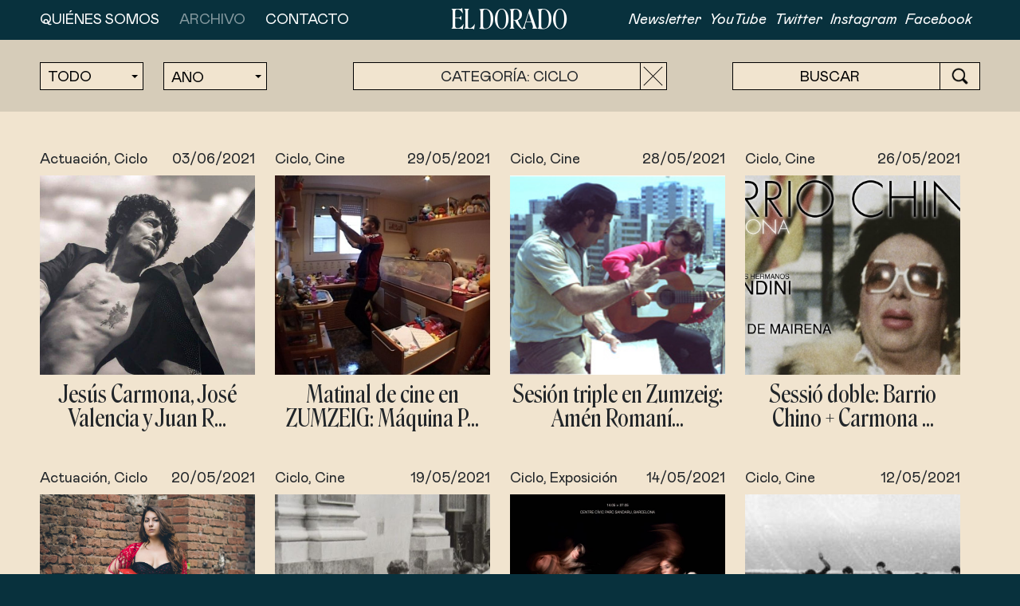

--- FILE ---
content_type: text/html; charset=UTF-8
request_url: https://www.eldorado-sfb.com/category/ciclo/page/2/
body_size: 9713
content:
<!DOCTYPE html PUBLIC "-//W3C//DTD XHTML 1.0 Transitional//EN" "http://www.w3.org/TR/xhtml1/DTD/xhtml1-transitional.dtd">
<html xmlns="http://www.w3.org/1999/xhtml">
<head>
	<title>Ciclo archivos &ndash; Página 2 de 7 &ndash; El Dorado</title>




    <meta http-equiv="Content-Type" content="text/html; charset=utf-8" />
    <meta name="viewport" content="width=device-width, initial-scale=1, shrink-to-fit=no">
	<meta name="generator" content="WordPress 5.3.20" />
	
	<link rel="stylesheet" href="https://www.eldorado-sfb.com/wp-content/themes/eldorado/js/bootstrap.min.css" integrity="sha384-ggOyR0iXCbMQv3Xipma34MD+dH/1fQ784/j6cY/iJTQUOhcWr7x9JvoRxT2MZw1T" crossorigin="anonymous">

	<link rel="stylesheet" href="https://www.eldorado-sfb.com/wp-content/themes/eldorado/style.css?Thursday 22nd of January 2026 06:03:06 PM" type="text/css" media="screen" />		
	<link rel="stylesheet" href="https://www.eldorado-sfb.com/wp-content/themes/eldorado/responsive.css?Thursday 22nd of January 2026 06:03:06 PM">
	
    <link rel="shortcut icon" href="https://www.eldorado-sfb.com/wp-content/themes/eldorado/images/favicon.ico" type="image/x-icon" />
    <link rel="alternate" type="application/rss+xml" title="RSS 2.0" href="https://www.eldorado-sfb.com/feed/" />
	<link rel="alternate" type="text/xml" title="RSS .92" href="https://www.eldorado-sfb.com/feed/rss/" />
	<link rel="alternate" type="application/atom+xml" title="Atom 0.3" href="https://www.eldorado-sfb.com/feed/atom/" />
	<link rel="pingback" href="https://www.eldorado-sfb.com/xmlrpc.php" />

		
<!-- This site is optimized with the Yoast SEO plugin v12.5 - https://yoast.com/wordpress/plugins/seo/ -->
<meta name="description" content="%"/>
<meta name="robots" content="max-snippet:-1, max-image-preview:large, max-video-preview:-1"/>
<link rel="canonical" href="https://www.eldorado-sfb.com/category/ciclo/page/2/" />
<link rel="prev" href="https://www.eldorado-sfb.com/category/ciclo/" />
<link rel="next" href="https://www.eldorado-sfb.com/category/ciclo/page/3/" />
<meta property="og:locale" content="es_ES" />
<meta property="og:type" content="object" />
<meta property="og:title" content="Ciclo archivos &ndash; Página 2 de 7 &ndash; El Dorado" />
<meta property="og:description" content="%" />
<meta property="og:url" content="https://www.eldorado-sfb.com/category/ciclo/" />
<meta property="og:site_name" content="El Dorado" />
<meta property="og:image" content="https://www.eldorado-sfb.com/wp-content/uploads/2019/10/image_embed.jpg" />
<meta property="og:image:secure_url" content="https://www.eldorado-sfb.com/wp-content/uploads/2019/10/image_embed.jpg" />
<meta property="og:image:width" content="1000" />
<meta property="og:image:height" content="667" />
<meta name="twitter:card" content="summary_large_image" />
<meta name="twitter:description" content="%" />
<meta name="twitter:title" content="Ciclo archivos &ndash; Página 2 de 7 &ndash; El Dorado" />
<meta name="twitter:site" content="@eldorado_sfb" />
<meta name="twitter:image" content="https://www.eldorado-sfb.com/wp-content/uploads/2019/10/image_embed.jpg" />
<script type='application/ld+json' class='yoast-schema-graph yoast-schema-graph--main'>{"@context":"https://schema.org","@graph":[{"@type":"Organization","@id":"https://www.eldorado-sfb.com/#organization","name":"El Dorado Sociedad Flamenca Barcelonesa","url":"https://www.eldorado-sfb.com/","sameAs":["https://www.eldorado-sfb.com","https://www.instagram.com/el_dorado_sfb","https://www.youtube.com/channel/UCQ3A1pJxawjaWZZ1KQR68zw","https://twitter.com/eldorado_sfb"],"logo":{"@type":"ImageObject","@id":"https://www.eldorado-sfb.com/#logo","url":"https://www.eldorado-sfb.com/wp-content/uploads/2019/10/image_embed.jpg","width":1000,"height":667,"caption":"El Dorado Sociedad Flamenca Barcelonesa"},"image":{"@id":"https://www.eldorado-sfb.com/#logo"}},{"@type":"WebSite","@id":"https://www.eldorado-sfb.com/#website","url":"https://www.eldorado-sfb.com/","name":"El Dorado","publisher":{"@id":"https://www.eldorado-sfb.com/#organization"},"potentialAction":{"@type":"SearchAction","target":"https://www.eldorado-sfb.com/?s={search_term_string}","query-input":"required name=search_term_string"}},{"@type":"CollectionPage","@id":"https://www.eldorado-sfb.com/category/ciclo/page/2/#webpage","url":"https://www.eldorado-sfb.com/category/ciclo/page/2/","inLanguage":"es","name":"Ciclo archivos &ndash; P\u00e1gina 2 de 7 &ndash; El Dorado","isPartOf":{"@id":"https://www.eldorado-sfb.com/#website"},"description":"%"}]}</script>
<!-- / Yoast SEO plugin. -->

<link rel='dns-prefetch' href='//s.w.org' />
<link rel="alternate" type="application/rss+xml" title="El Dorado &raquo; Categoría Ciclo del feed" href="https://www.eldorado-sfb.com/category/ciclo/feed/" />
		<script type="text/javascript">
			window._wpemojiSettings = {"baseUrl":"https:\/\/s.w.org\/images\/core\/emoji\/12.0.0-1\/72x72\/","ext":".png","svgUrl":"https:\/\/s.w.org\/images\/core\/emoji\/12.0.0-1\/svg\/","svgExt":".svg","source":{"concatemoji":"https:\/\/www.eldorado-sfb.com\/wp-includes\/js\/wp-emoji-release.min.js?ver=5.3.20"}};
			!function(e,a,t){var n,r,o,i=a.createElement("canvas"),p=i.getContext&&i.getContext("2d");function s(e,t){var a=String.fromCharCode;p.clearRect(0,0,i.width,i.height),p.fillText(a.apply(this,e),0,0);e=i.toDataURL();return p.clearRect(0,0,i.width,i.height),p.fillText(a.apply(this,t),0,0),e===i.toDataURL()}function c(e){var t=a.createElement("script");t.src=e,t.defer=t.type="text/javascript",a.getElementsByTagName("head")[0].appendChild(t)}for(o=Array("flag","emoji"),t.supports={everything:!0,everythingExceptFlag:!0},r=0;r<o.length;r++)t.supports[o[r]]=function(e){if(!p||!p.fillText)return!1;switch(p.textBaseline="top",p.font="600 32px Arial",e){case"flag":return s([127987,65039,8205,9895,65039],[127987,65039,8203,9895,65039])?!1:!s([55356,56826,55356,56819],[55356,56826,8203,55356,56819])&&!s([55356,57332,56128,56423,56128,56418,56128,56421,56128,56430,56128,56423,56128,56447],[55356,57332,8203,56128,56423,8203,56128,56418,8203,56128,56421,8203,56128,56430,8203,56128,56423,8203,56128,56447]);case"emoji":return!s([55357,56424,55356,57342,8205,55358,56605,8205,55357,56424,55356,57340],[55357,56424,55356,57342,8203,55358,56605,8203,55357,56424,55356,57340])}return!1}(o[r]),t.supports.everything=t.supports.everything&&t.supports[o[r]],"flag"!==o[r]&&(t.supports.everythingExceptFlag=t.supports.everythingExceptFlag&&t.supports[o[r]]);t.supports.everythingExceptFlag=t.supports.everythingExceptFlag&&!t.supports.flag,t.DOMReady=!1,t.readyCallback=function(){t.DOMReady=!0},t.supports.everything||(n=function(){t.readyCallback()},a.addEventListener?(a.addEventListener("DOMContentLoaded",n,!1),e.addEventListener("load",n,!1)):(e.attachEvent("onload",n),a.attachEvent("onreadystatechange",function(){"complete"===a.readyState&&t.readyCallback()})),(n=t.source||{}).concatemoji?c(n.concatemoji):n.wpemoji&&n.twemoji&&(c(n.twemoji),c(n.wpemoji)))}(window,document,window._wpemojiSettings);
		</script>
		<style type="text/css">
img.wp-smiley,
img.emoji {
	display: inline !important;
	border: none !important;
	box-shadow: none !important;
	height: 1em !important;
	width: 1em !important;
	margin: 0 .07em !important;
	vertical-align: -0.1em !important;
	background: none !important;
	padding: 0 !important;
}
</style>
	<link rel='stylesheet' id='sbi_styles-css'  href='https://www.eldorado-sfb.com/wp-content/plugins/instagram-feed/css/sbi-styles.min.css?ver=6.9.1' type='text/css' media='all' />
<link rel='stylesheet' id='wp-block-library-css'  href='https://www.eldorado-sfb.com/wp-includes/css/dist/block-library/style.min.css?ver=5.3.20' type='text/css' media='all' />
<link rel='stylesheet' id='contact-form-7-css'  href='https://www.eldorado-sfb.com/wp-content/plugins/contact-form-7/includes/css/styles.css?ver=5.1.5' type='text/css' media='all' />
<link rel='stylesheet' id='ecae-frontend-css'  href='https://www.eldorado-sfb.com/wp-content/plugins/easy-custom-auto-excerpt/assets/style-frontend.css?ver=2.4.11' type='text/css' media='all' />
<link rel='stylesheet' id='ecae-buttonskin-none-css'  href='https://www.eldorado-sfb.com/wp-content/plugins/easy-custom-auto-excerpt/buttons/ecae-buttonskin-none.css?ver=2.4.11' type='text/css' media='all' />
<script type='text/javascript' src='https://www.eldorado-sfb.com/wp-includes/js/jquery/jquery.js?ver=1.12.4-wp'></script>
<script type='text/javascript' src='https://www.eldorado-sfb.com/wp-includes/js/jquery/jquery-migrate.min.js?ver=1.4.1'></script>
<link rel='https://api.w.org/' href='https://www.eldorado-sfb.com/wp-json/' />
<link rel="EditURI" type="application/rsd+xml" title="RSD" href="https://www.eldorado-sfb.com/xmlrpc.php?rsd" />
<link rel="wlwmanifest" type="application/wlwmanifest+xml" href="https://www.eldorado-sfb.com/wp-includes/wlwmanifest.xml" /> 
<meta name="generator" content="WordPress 5.3.20" />
</head>
<body class="archive paged category category-ciclo category-664 paged-2 category-paged-2">
	<div class="hazte_socio container-fluid transicio">
		<div class="row titol_hazte_socio">
			<div class="col regular">Con su apoyo los socios de El Dorado SFB dan aliento a un proyecto popular cuyo propósito es dar vida a un espacio estable para la divulgación del Flamenco. Sentimos el pálpito del Flamenco y queremos ser parte de él.   ¡Hazte Soci@!!</div>
			<div class="col logo">Hazte Socio</div>
			<div class="col regular">Cuota socio: 30€ Trimestrales (120€ al año) Esta cuota da derecho a entrar de forma gratuita a todos los actos organizado por EL DORADO SFB.</div>
		</div>
		<div class="row formulari_hazte_socio regular">
			<div role="form" class="wpcf7" id="wpcf7-f1113-o1" lang="es-ES" dir="ltr">
<div class="screen-reader-response"></div>
<form action="/category/ciclo/page/2/#wpcf7-f1113-o1" method="post" class="wpcf7-form" novalidate="novalidate">
<div style="display: none;">
<input type="hidden" name="_wpcf7" value="1113" />
<input type="hidden" name="_wpcf7_version" value="5.1.5" />
<input type="hidden" name="_wpcf7_locale" value="es_ES" />
<input type="hidden" name="_wpcf7_unit_tag" value="wpcf7-f1113-o1" />
<input type="hidden" name="_wpcf7_container_post" value="0" />
</div>
<p><span class="wpcf7-form-control-wrap nombre"><input type="text" name="nombre" value="Nombre" size="40" class="wpcf7-form-control wpcf7-text wpcf7-validates-as-required" aria-required="true" aria-invalid="false" /></span><span class="wpcf7-form-control-wrap apellidos"><input type="text" name="apellidos" value="Apellidos" size="40" class="wpcf7-form-control wpcf7-text wpcf7-validates-as-required" aria-required="true" aria-invalid="false" /></span><span class="wpcf7-form-control-wrap telefono"><input type="text" name="telefono" value="Teléfono" size="40" class="wpcf7-form-control wpcf7-text wpcf7-validates-as-required" aria-required="true" aria-invalid="false" /></span><span class="wpcf7-form-control-wrap email"><input type="email" name="email" value="Email" size="40" class="wpcf7-form-control wpcf7-text wpcf7-email wpcf7-validates-as-required wpcf7-validates-as-email" aria-required="true" aria-invalid="false" /></span><input type="submit" value="Enviar" class="wpcf7-form-control wpcf7-submit" /><span class="wpcf7-form-control-wrap acceptance-934"><span class="wpcf7-form-control wpcf7-acceptance"><span class="wpcf7-list-item"><label><input type="checkbox" name="acceptance-934" value="1" aria-invalid="false" /><span class="wpcf7-list-item-label">Acepto las condiciones legales del tratamiento de los datos</span></label></span></span></span></p>
<div class="wpcf7-response-output wpcf7-display-none"></div></form></div>		</div>
        <div class="cerrar">
            <a class="tancar_soci transicio"></a><a class="transicio tancar_soci_text regular">Cerrar</a>
        </div>
	</div>
	<div class="sombra" style="position:relative;z-index:777;">
		
				<div class="container-fluid no-gutters">

		<nav id="navbar" class="navbar navbar-expand-sm container-fluid regular" style="position:fixed;z-index: 999;top: 0px;">
			<button class="navbar-toggler" type="button" data-toggle="collapse" data-target="#navbarNav" aria-controls="navbarNav" aria-expanded="false" aria-label="Toggle navigation">
				<span class="navbar-toggler-icon"></span>
			</button>
			<div class="collapse no-gutters navbar-collapse" id="navbarNav">
				<div class="">
					<ul class="navbar-nav">
                        <li class="nav-item mobile">
                            <a class="nav-link" href="https://www.eldorado-sfb.com">Inicio</a>
                        </li>
                        <li class="nav-item">
                            <a class="nav-link" href="https://www.eldorado-sfb.com/texto-de-presentacin">Quiénes somos</a>
                        </li>
                        <li class="nav-item">
                            <a class="nav-link archivo_clic" href="https://www.eldorado-sfb.com/?cat=0">Archivo</a>
                        </li>
                        <li class="nav-item mobile">
                            <a class="nav-link" href="https://www.eldorado-sfb.com/category/postal-trimestre/postales/">Postales</a>
                        </li>
					  <li class="nav-item">
						<a class="nav-link anar_newsletter" href="#anar_newsletter">Contacto</a>
					  </li>
					  <li class="nav-item desktop">
						<a class="nav-link socio_clic">Hazte socio</a>
					  </li>
					</ul>
				</div>
				<div class=col-md col-sm-12"><p class="logo_petit desktop"><a href="https://www.eldorado-sfb.com">El Dorado</a></p></div>
                <div class="col-md col-sm-12 xarxes"><a href="#anar_newsletter" class="anar_newsletter desktop">Newsletter</a><a href="https://www.youtube.com/channel/UCQ3A1pJxawjaWZZ1KQR68zw" target="_blank">YouTube</a><a href="https://twitter.com/eldorado_sfb" target="_blank">Twitter</a><a href="https://www.instagram.com/el_dorado_sfb/" target="_blank">Instagram</a><a href="https://www.facebook.com/eldorado.sociedadflamencabarcelonesa/" target="_blank">Facebook</a></div>
			  </div>
			</nav>
				
	
	
	</div>



       
        
        
        
 <div class="arxiu container-fluid">   
	<div class="container-fluid d-flex row no-gutters contenidor_text_final regular">
			<div class="col-md col-sm-6 categories justify-content-center align-self-center">
				<form id="category-select" class="category-select" action="https://www.eldorado-sfb.com/" method="get">
																									<select  name='cat' id='cat' class='postform'  onchange='return this.form.submit()'>
	<option value='0' selected='selected'>Todo</option>
	<option class="level-0" value="1">Actuación&nbsp;&nbsp;(284)</option>
	<option class="level-1" value="792">&nbsp;&nbsp;&nbsp;Armónica&nbsp;&nbsp;(1)</option>
	<option class="level-1" value="432">&nbsp;&nbsp;&nbsp;Baile&nbsp;&nbsp;(69)</option>
	<option class="level-1" value="780">&nbsp;&nbsp;&nbsp;Bajo eléctrico&nbsp;&nbsp;(3)</option>
	<option class="level-1" value="431">&nbsp;&nbsp;&nbsp;Cante&nbsp;&nbsp;(143)</option>
	<option class="level-1" value="770">&nbsp;&nbsp;&nbsp;Canto&nbsp;&nbsp;(1)</option>
	<option class="level-1" value="763">&nbsp;&nbsp;&nbsp;Contrabajo&nbsp;&nbsp;(3)</option>
	<option class="level-1" value="430">&nbsp;&nbsp;&nbsp;Guitarra&nbsp;&nbsp;(126)</option>
	<option class="level-1" value="779">&nbsp;&nbsp;&nbsp;Guitarra eléctrica&nbsp;&nbsp;(1)</option>
	<option class="level-1" value="785">&nbsp;&nbsp;&nbsp;Percusión&nbsp;&nbsp;(4)</option>
	<option class="level-1" value="693">&nbsp;&nbsp;&nbsp;Performance&nbsp;&nbsp;(14)</option>
	<option class="level-1" value="755">&nbsp;&nbsp;&nbsp;Piano&nbsp;&nbsp;(2)</option>
	<option class="level-1" value="657">&nbsp;&nbsp;&nbsp;Reseñas&nbsp;&nbsp;(26)</option>
	<option class="level-1" value="778">&nbsp;&nbsp;&nbsp;Violín&nbsp;&nbsp;(1)</option>
	<option class="level-0" value="747">AVISO IMPORTANTE&nbsp;&nbsp;(9)</option>
	<option class="level-0" value="664">Ciclo&nbsp;&nbsp;(84)</option>
	<option class="level-1" value="721">&nbsp;&nbsp;&nbsp;Ciclo A JUAN HABICHUELA&nbsp;&nbsp;(6)</option>
	<option class="level-1" value="716">&nbsp;&nbsp;&nbsp;Ciclo DE LO POPULAR A LO FLAMENCO&nbsp;&nbsp;(10)</option>
	<option class="level-1" value="662">&nbsp;&nbsp;&nbsp;Ciclo EL OJO PARTIDO&nbsp;&nbsp;(3)</option>
	<option class="level-1" value="649">&nbsp;&nbsp;&nbsp;Ciclo FLAMENCO- JAZZ&nbsp;&nbsp;(7)</option>
	<option class="level-1" value="661">&nbsp;&nbsp;&nbsp;Ciclo LA BARCELONA FLAMENCA&nbsp;&nbsp;(8)</option>
	<option class="level-1" value="717">&nbsp;&nbsp;&nbsp;Ciclo LO MORENTE&nbsp;&nbsp;(17)</option>
	<option class="level-1" value="797">&nbsp;&nbsp;&nbsp;Ciclo VIENTOS FURTIVOS&nbsp;&nbsp;(3)</option>
	<option class="level-1" value="754">&nbsp;&nbsp;&nbsp;FLAMENCA BARCELONA&nbsp;&nbsp;(25)</option>
	<option class="level-0" value="768">Ciclo CUERDAS FURTIVAS&nbsp;&nbsp;(9)</option>
	<option class="level-0" value="751">Ciclo La Guitarra de Hoy: Nuevas Referencias&nbsp;&nbsp;(5)</option>
	<option class="level-0" value="796">Ciclo Vientos furtivos&nbsp;&nbsp;(2)</option>
	<option class="level-0" value="726">Cine&nbsp;&nbsp;(27)</option>
	<option class="level-0" value="647">Conferencia&nbsp;&nbsp;(118)</option>
	<option class="level-1" value="793">&nbsp;&nbsp;&nbsp;Charla&nbsp;&nbsp;(1)</option>
	<option class="level-1" value="663">&nbsp;&nbsp;&nbsp;Coloquio&nbsp;&nbsp;(18)</option>
	<option class="level-0" value="762">Contrabajo&nbsp;&nbsp;(1)</option>
	<option class="level-0" value="765">Curso&nbsp;&nbsp;(1)</option>
	<option class="level-0" value="745">Entrevista&nbsp;&nbsp;(7)</option>
	<option class="level-0" value="725">Exposición&nbsp;&nbsp;(7)</option>
	<option class="level-0" value="757">Festival&nbsp;&nbsp;(12)</option>
	<option class="level-0" value="761">Masterclass&nbsp;&nbsp;(2)</option>
	<option class="level-0" value="648">Nota&nbsp;&nbsp;(45)</option>
	<option class="level-0" value="722">Presentación de libro&nbsp;&nbsp;(8)</option>
	<option class="level-0" value="795">Saxo&nbsp;&nbsp;(1)</option>
	<option class="level-0" value="744">Taller&nbsp;&nbsp;(5)</option>
	<option class="level-0" value="426">Postales&nbsp;&nbsp;(67)</option>
</select>
					<noscript>
						<input type="submit" value="View" />
					</noscript>
				</form>
								<select name="archive-dropdown" onChange='document.location.href=this.options[this.selectedIndex].value;' class="anys">
				<option value="https://www.eldorado-sfb.com?cat=0">Año</option>                                                             
					<option value='https://www.eldorado-sfb.com/2026/'> 2026 &nbsp;(1)</option>
	<option value='https://www.eldorado-sfb.com/2025/'> 2025 &nbsp;(31)</option>
	<option value='https://www.eldorado-sfb.com/2024/'> 2024 &nbsp;(27)</option>
	<option value='https://www.eldorado-sfb.com/2023/'> 2023 &nbsp;(28)</option>
	<option value='https://www.eldorado-sfb.com/2022/'> 2022 &nbsp;(37)</option>
	<option value='https://www.eldorado-sfb.com/2021/'> 2021 &nbsp;(52)</option>
	<option value='https://www.eldorado-sfb.com/2020/'> 2020 &nbsp;(30)</option>
	<option value='https://www.eldorado-sfb.com/2019/'> 2019 &nbsp;(31)</option>
	<option value='https://www.eldorado-sfb.com/2018/'> 2018 &nbsp;(41)</option>
	<option value='https://www.eldorado-sfb.com/2017/'> 2017 &nbsp;(28)</option>
	<option value='https://www.eldorado-sfb.com/2016/'> 2016 &nbsp;(26)</option>
	<option value='https://www.eldorado-sfb.com/2015/'> 2015 &nbsp;(23)</option>
	<option value='https://www.eldorado-sfb.com/2014/'> 2014 &nbsp;(22)</option>
	<option value='https://www.eldorado-sfb.com/2013/'> 2013 &nbsp;(20)</option>
	<option value='https://www.eldorado-sfb.com/2012/'> 2012 &nbsp;(22)</option>
	<option value='https://www.eldorado-sfb.com/2011/'> 2011 &nbsp;(26)</option>
	<option value='https://www.eldorado-sfb.com/2010/'> 2010 &nbsp;(36)</option>
	<option value='https://www.eldorado-sfb.com/2009/'> 2009 &nbsp;(18)</option>
	<option value='https://www.eldorado-sfb.com/2008/'> 2008 &nbsp;(22)</option>
	<option value='https://www.eldorado-sfb.com/2007/'> 2007 &nbsp;(9)</option>
				</select>                                                                       
							</div>
			<div class="col-md col-sm-6 categories justify-content-center align-self-center">
				<div class="titol_arxiu">Categoría: Ciclo<a class="tancar_arxiu transicio" href="https://www.eldorado-sfb.com/?cat=0"></a></div>
			</div>
			<div class="col-md col-sm-12 justify-content-center align-self-center">
				<form role="search" method="get" class="search-form buscador" action="https://www.eldorado-sfb.com/">
					<label>
						<input type="search" class="search-field"
							placeholder="BUSCAR"
							value="" name="s"
							title="Buscar:" />
					</label>
					<input type="submit" class="search-submit"
						value="" />
				</form>
			</div>
	</div>

<div class="container-fluid no-gutters regular contenidor_entrades_arxiu">
		    <div class="entrada_arxiu no-gutters ">
		<div class="d-flex no-gutters dades_arxiu" style="padding-bottom: 10px;">
			<div class=" categoria_arxiu"><span class="post-7124 post type-post status-publish format-standard has-post-thumbnail hentry category-actuacion category-baile category-cante category-ciclo category-flamenca-barcelona category-guitarra tag-abril-junio-2021"> <a href="https://www.eldorado-sfb.com/category/actuacion/" title="Actuación">Actuación</a>,  <a href="https://www.eldorado-sfb.com/category/ciclo/" title="Ciclo">Ciclo</a></span></div>
			<div class="ml-auto data_arxiu" style="text-align:right;"><span class="post-7124 post type-post status-publish format-standard has-post-thumbnail hentry category-actuacion category-baile category-cante category-ciclo category-flamenca-barcelona category-guitarra tag-abril-junio-2021">03/06/2021</span></div>
		</div>
		<a href="https://www.eldorado-sfb.com/jesus-carmona-jose-valencia-y-juan-requena/">
					 <span class="post-7124 post type-post status-publish format-standard has-post-thumbnail hentry category-actuacion category-baile category-cante category-ciclo category-flamenca-barcelona category-guitarra tag-abril-junio-2021"><div class="row no-gutters arxiu_imatge transicio" style="background: url(https://www.eldorado-sfb.com/wp-content/uploads/2021/04/Jesus-Carmona-1.jpg) no-repeat center center;-webkit-background-size: cover;-moz-background-size: cover;-o-background-size: cover;background-size: cover;">
		</span></div>
					<div class="arxiu_entrada_titol serif transicio">
				<span class="post-7124 post type-post status-publish format-standard has-post-thumbnail hentry category-actuacion category-baile category-cante category-ciclo category-flamenca-barcelona category-guitarra tag-abril-junio-2021">Jesús Carmona, José Valencia y Juan R...</span>

				<div class="info_postals_arxiu"><span class="post-7124 post type-post status-publish format-standard has-post-thumbnail hentry category-actuacion category-baile category-cante category-ciclo category-flamenca-barcelona category-guitarra tag-abril-junio-2021">
					<p class="autor_postal"></p>
									</div>
			</div>
		</a>
	</div>
        <div class="entrada_arxiu no-gutters ">
		<div class="d-flex no-gutters dades_arxiu" style="padding-bottom: 10px;">
			<div class=" categoria_arxiu"><span class="post-7258 post type-post status-publish format-standard has-post-thumbnail hentry category-ciclo category-cine category-flamenca-barcelona tag-abril-junio-2021"> <a href="https://www.eldorado-sfb.com/category/ciclo/" title="Ciclo">Ciclo</a>,  <a href="https://www.eldorado-sfb.com/category/cine/" title="Cine">Cine</a></span></div>
			<div class="ml-auto data_arxiu" style="text-align:right;"><span class="post-7258 post type-post status-publish format-standard has-post-thumbnail hentry category-ciclo category-cine category-flamenca-barcelona tag-abril-junio-2021">29/05/2021</span></div>
		</div>
		<a href="https://www.eldorado-sfb.com/matinal-de-cine-en-zumzeig-maquina-p-h-la-maquina-de-diapositivas/">
					 <span class="post-7258 post type-post status-publish format-standard has-post-thumbnail hentry category-ciclo category-cine category-flamenca-barcelona tag-abril-junio-2021"><div class="row no-gutters arxiu_imatge transicio" style="background: url(https://www.eldorado-sfb.com/wp-content/uploads/2021/05/maquina-ph.jpg) no-repeat center center;-webkit-background-size: cover;-moz-background-size: cover;-o-background-size: cover;background-size: cover;">
		</span></div>
					<div class="arxiu_entrada_titol serif transicio">
				<span class="post-7258 post type-post status-publish format-standard has-post-thumbnail hentry category-ciclo category-cine category-flamenca-barcelona tag-abril-junio-2021">Matinal de cine en ZUMZEIG: Máquina P...</span>

				<div class="info_postals_arxiu"><span class="post-7258 post type-post status-publish format-standard has-post-thumbnail hentry category-ciclo category-cine category-flamenca-barcelona tag-abril-junio-2021">
					<p class="autor_postal"></p>
									</div>
			</div>
		</a>
	</div>
        <div class="entrada_arxiu no-gutters ">
		<div class="d-flex no-gutters dades_arxiu" style="padding-bottom: 10px;">
			<div class=" categoria_arxiu"><span class="post-7230 post type-post status-publish format-standard has-post-thumbnail hentry category-ciclo category-cine category-flamenca-barcelona tag-abril-junio-2021"> <a href="https://www.eldorado-sfb.com/category/ciclo/" title="Ciclo">Ciclo</a>,  <a href="https://www.eldorado-sfb.com/category/cine/" title="Cine">Cine</a></span></div>
			<div class="ml-auto data_arxiu" style="text-align:right;"><span class="post-7230 post type-post status-publish format-standard has-post-thumbnail hentry category-ciclo category-cine category-flamenca-barcelona tag-abril-junio-2021">28/05/2021</span></div>
		</div>
		<a href="https://www.eldorado-sfb.com/sesion-triple-en-zumzeig-amen-romani-bellvitge-bellvitge-los-jovenes-del-barrio/">
					 <span class="post-7230 post type-post status-publish format-standard has-post-thumbnail hentry category-ciclo category-cine category-flamenca-barcelona tag-abril-junio-2021"><div class="row no-gutters arxiu_imatge transicio" style="background: url(https://www.eldorado-sfb.com/wp-content/uploads/2021/05/Bellvitge2a.jpg) no-repeat center center;-webkit-background-size: cover;-moz-background-size: cover;-o-background-size: cover;background-size: cover;">
		</span></div>
					<div class="arxiu_entrada_titol serif transicio">
				<span class="post-7230 post type-post status-publish format-standard has-post-thumbnail hentry category-ciclo category-cine category-flamenca-barcelona tag-abril-junio-2021">Sesión triple en Zumzeig: Amén Romaní...</span>

				<div class="info_postals_arxiu"><span class="post-7230 post type-post status-publish format-standard has-post-thumbnail hentry category-ciclo category-cine category-flamenca-barcelona tag-abril-junio-2021">
					<p class="autor_postal"></p>
									</div>
			</div>
		</a>
	</div>
        <div class="entrada_arxiu no-gutters ">
		<div class="d-flex no-gutters dades_arxiu" style="padding-bottom: 10px;">
			<div class=" categoria_arxiu"><span class="post-7225 post type-post status-publish format-standard has-post-thumbnail hentry category-baile category-ciclo category-cine category-flamenca-barcelona tag-abril-junio-2021"> <a href="https://www.eldorado-sfb.com/category/ciclo/" title="Ciclo">Ciclo</a>,  <a href="https://www.eldorado-sfb.com/category/cine/" title="Cine">Cine</a></span></div>
			<div class="ml-auto data_arxiu" style="text-align:right;"><span class="post-7225 post type-post status-publish format-standard has-post-thumbnail hentry category-baile category-ciclo category-cine category-flamenca-barcelona tag-abril-junio-2021">26/05/2021</span></div>
		</div>
		<a href="https://www.eldorado-sfb.com/sessio-doble-barrio-chino-carmona-tiene-una-fuente/">
					 <span class="post-7225 post type-post status-publish format-standard has-post-thumbnail hentry category-baile category-ciclo category-cine category-flamenca-barcelona tag-abril-junio-2021"><div class="row no-gutters arxiu_imatge transicio" style="background: url(https://www.eldorado-sfb.com/wp-content/uploads/2021/05/BARRIO-CHINO.jpg) no-repeat center center;-webkit-background-size: cover;-moz-background-size: cover;-o-background-size: cover;background-size: cover;">
		</span></div>
					<div class="arxiu_entrada_titol serif transicio">
				<span class="post-7225 post type-post status-publish format-standard has-post-thumbnail hentry category-baile category-ciclo category-cine category-flamenca-barcelona tag-abril-junio-2021">Sessió doble: Barrio Chino + Carmona ...</span>

				<div class="info_postals_arxiu"><span class="post-7225 post type-post status-publish format-standard has-post-thumbnail hentry category-baile category-ciclo category-cine category-flamenca-barcelona tag-abril-junio-2021">
					<p class="autor_postal"></p>
									</div>
			</div>
		</a>
	</div>
        <div class="entrada_arxiu no-gutters ">
		<div class="d-flex no-gutters dades_arxiu" style="padding-bottom: 10px;">
			<div class=" categoria_arxiu"><span class="post-7118 post type-post status-publish format-standard has-post-thumbnail hentry category-actuacion category-cante category-ciclo category-flamenca-barcelona category-piano tag-abril-junio-2021"> <a href="https://www.eldorado-sfb.com/category/actuacion/" title="Actuación">Actuación</a>,  <a href="https://www.eldorado-sfb.com/category/ciclo/" title="Ciclo">Ciclo</a></span></div>
			<div class="ml-auto data_arxiu" style="text-align:right;"><span class="post-7118 post type-post status-publish format-standard has-post-thumbnail hentry category-actuacion category-cante category-ciclo category-flamenca-barcelona category-piano tag-abril-junio-2021">20/05/2021</span></div>
		</div>
		<a href="https://www.eldorado-sfb.com/numen/">
					 <span class="post-7118 post type-post status-publish format-standard has-post-thumbnail hentry category-actuacion category-cante category-ciclo category-flamenca-barcelona category-piano tag-abril-junio-2021"><div class="row no-gutters arxiu_imatge transicio" style="background: url(https://www.eldorado-sfb.com/wp-content/uploads/2021/05/Foto-Melodie-Shoot-by-Jorge-Güiro-77-scaled.jpg) no-repeat center center;-webkit-background-size: cover;-moz-background-size: cover;-o-background-size: cover;background-size: cover;">
		</span></div>
					<div class="arxiu_entrada_titol serif transicio">
				<span class="post-7118 post type-post status-publish format-standard has-post-thumbnail hentry category-actuacion category-cante category-ciclo category-flamenca-barcelona category-piano tag-abril-junio-2021">«Numen», el piano flamenco de Mélodie...</span>

				<div class="info_postals_arxiu"><span class="post-7118 post type-post status-publish format-standard has-post-thumbnail hentry category-actuacion category-cante category-ciclo category-flamenca-barcelona category-piano tag-abril-junio-2021">
					<p class="autor_postal"></p>
									</div>
			</div>
		</a>
	</div>
        <div class="entrada_arxiu no-gutters ">
		<div class="d-flex no-gutters dades_arxiu" style="padding-bottom: 10px;">
			<div class=" categoria_arxiu"><span class="post-7146 post type-post status-publish format-standard has-post-thumbnail hentry category-baile category-ciclo category-cine category-flamenca-barcelona tag-abril-junio-2021"> <a href="https://www.eldorado-sfb.com/category/ciclo/" title="Ciclo">Ciclo</a>,  <a href="https://www.eldorado-sfb.com/category/cine/" title="Cine">Cine</a></span></div>
			<div class="ml-auto data_arxiu" style="text-align:right;"><span class="post-7146 post type-post status-publish format-standard has-post-thumbnail hentry category-baile category-ciclo category-cine category-flamenca-barcelona tag-abril-junio-2021">19/05/2021</span></div>
		</div>
		<a href="https://www.eldorado-sfb.com/sessio-doble-el-largo-viaje-hacia-la-ira-lola-vende-ca-de-llorenc-soler/">
					 <span class="post-7146 post type-post status-publish format-standard has-post-thumbnail hentry category-baile category-ciclo category-cine category-flamenca-barcelona tag-abril-junio-2021"><div class="row no-gutters arxiu_imatge transicio" style="background: url(https://www.eldorado-sfb.com/wp-content/uploads/2021/04/estacio-de-frança-immigrants-1_0.jpg) no-repeat center center;-webkit-background-size: cover;-moz-background-size: cover;-o-background-size: cover;background-size: cover;">
		</span></div>
					<div class="arxiu_entrada_titol serif transicio">
				<span class="post-7146 post type-post status-publish format-standard has-post-thumbnail hentry category-baile category-ciclo category-cine category-flamenca-barcelona tag-abril-junio-2021">Sessió doble: El largo viaje hacia la...</span>

				<div class="info_postals_arxiu"><span class="post-7146 post type-post status-publish format-standard has-post-thumbnail hentry category-baile category-ciclo category-cine category-flamenca-barcelona tag-abril-junio-2021">
					<p class="autor_postal"></p>
									</div>
			</div>
		</a>
	</div>
        <div class="entrada_arxiu no-gutters ">
		<div class="d-flex no-gutters dades_arxiu" style="padding-bottom: 10px;">
			<div class=" categoria_arxiu"><span class="post-7196 post type-post status-publish format-standard has-post-thumbnail hentry category-ciclo category-exposicion category-flamenca-barcelona tag-abril-junio-2021"> <a href="https://www.eldorado-sfb.com/category/ciclo/" title="Ciclo">Ciclo</a>,  <a href="https://www.eldorado-sfb.com/category/exposicion/" title="Exposición">Exposición</a></span></div>
			<div class="ml-auto data_arxiu" style="text-align:right;"><span class="post-7196 post type-post status-publish format-standard has-post-thumbnail hentry category-ciclo category-exposicion category-flamenca-barcelona tag-abril-junio-2021">14/05/2021</span></div>
		</div>
		<a href="https://www.eldorado-sfb.com/del-14-al-27de-mayo-vigor-exposicion-fotografica-de-silvia-isach/">
					 <span class="post-7196 post type-post status-publish format-standard has-post-thumbnail hentry category-ciclo category-exposicion category-flamenca-barcelona tag-abril-junio-2021"><div class="row no-gutters arxiu_imatge transicio" style="background: url(https://www.eldorado-sfb.com/wp-content/uploads/2021/05/Silvia-Isachs.jpg) no-repeat center center;-webkit-background-size: cover;-moz-background-size: cover;-o-background-size: cover;background-size: cover;">
		</span></div>
					<div class="arxiu_entrada_titol serif transicio">
				<span class="post-7196 post type-post status-publish format-standard has-post-thumbnail hentry category-ciclo category-exposicion category-flamenca-barcelona tag-abril-junio-2021">Del 14 al 27de mayo «VIGOR» &#8211; E...</span>

				<div class="info_postals_arxiu"><span class="post-7196 post type-post status-publish format-standard has-post-thumbnail hentry category-ciclo category-exposicion category-flamenca-barcelona tag-abril-junio-2021">
					<p class="autor_postal"></p>
									</div>
			</div>
		</a>
	</div>
        <div class="entrada_arxiu no-gutters ">
		<div class="d-flex no-gutters dades_arxiu" style="padding-bottom: 10px;">
			<div class=" categoria_arxiu"><span class="post-7139 post type-post status-publish format-standard has-post-thumbnail hentry category-ciclo category-cine category-flamenca-barcelona tag-abril-junio-2021"> <a href="https://www.eldorado-sfb.com/category/ciclo/" title="Ciclo">Ciclo</a>,  <a href="https://www.eldorado-sfb.com/category/cine/" title="Cine">Cine</a></span></div>
			<div class="ml-auto data_arxiu" style="text-align:right;"><span class="post-7139 post type-post status-publish format-standard has-post-thumbnail hentry category-ciclo category-cine category-flamenca-barcelona tag-abril-junio-2021">12/05/2021</span></div>
		</div>
		<a href="https://www.eldorado-sfb.com/lejos-de-los-arboles/">
					 <span class="post-7139 post type-post status-publish format-standard has-post-thumbnail hentry category-ciclo category-cine category-flamenca-barcelona tag-abril-junio-2021"><div class="row no-gutters arxiu_imatge transicio" style="background: url(https://www.eldorado-sfb.com/wp-content/uploads/2021/04/9_LejosDeLosArboles4.jpg) no-repeat center center;-webkit-background-size: cover;-moz-background-size: cover;-o-background-size: cover;background-size: cover;">
		</span></div>
					<div class="arxiu_entrada_titol serif transicio">
				<span class="post-7139 post type-post status-publish format-standard has-post-thumbnail hentry category-ciclo category-cine category-flamenca-barcelona tag-abril-junio-2021">«Lejos de los árboles» &#038; «Flamen...</span>

				<div class="info_postals_arxiu"><span class="post-7139 post type-post status-publish format-standard has-post-thumbnail hentry category-ciclo category-cine category-flamenca-barcelona tag-abril-junio-2021">
					<p class="autor_postal"></p>
									</div>
			</div>
		</a>
	</div>
        <div class="entrada_arxiu no-gutters ">
		<div class="d-flex no-gutters dades_arxiu" style="padding-bottom: 10px;">
			<div class=" categoria_arxiu"><span class="post-7054 post type-post status-publish format-standard has-post-thumbnail hentry category-actuacion category-baile category-ciclo category-flamenca-barcelona tag-abril-junio-2021"> <a href="https://www.eldorado-sfb.com/category/actuacion/" title="Actuación">Actuación</a>,  <a href="https://www.eldorado-sfb.com/category/ciclo/" title="Ciclo">Ciclo</a></span></div>
			<div class="ml-auto data_arxiu" style="text-align:right;"><span class="post-7054 post type-post status-publish format-standard has-post-thumbnail hentry category-actuacion category-baile category-ciclo category-flamenca-barcelona tag-abril-junio-2021">06/05/2021</span></div>
		</div>
		<a href="https://www.eldorado-sfb.com/belen-cabanes-carlos-cuenca-andrea-jimenez-y-carol-duran-presentan-cronexiones-improvisaciones-cronometradas/">
					 <span class="post-7054 post type-post status-publish format-standard has-post-thumbnail hentry category-actuacion category-baile category-ciclo category-flamenca-barcelona tag-abril-junio-2021"><div class="row no-gutters arxiu_imatge transicio" style="background: url(https://www.eldorado-sfb.com/wp-content/uploads/2021/05/belen-cabanes-reduida.jpg) no-repeat center center;-webkit-background-size: cover;-moz-background-size: cover;-o-background-size: cover;background-size: cover;">
		</span></div>
					<div class="arxiu_entrada_titol serif transicio">
				<span class="post-7054 post type-post status-publish format-standard has-post-thumbnail hentry category-actuacion category-baile category-ciclo category-flamenca-barcelona tag-abril-junio-2021">Belén Cabanes, Carlos Cuenca, Andrea ...</span>

				<div class="info_postals_arxiu"><span class="post-7054 post type-post status-publish format-standard has-post-thumbnail hentry category-actuacion category-baile category-ciclo category-flamenca-barcelona tag-abril-junio-2021">
					<p class="autor_postal"></p>
									</div>
			</div>
		</a>
	</div>
        <div class="entrada_arxiu no-gutters ">
		<div class="d-flex no-gutters dades_arxiu" style="padding-bottom: 10px;">
			<div class=" categoria_arxiu"><span class="post-7065 post type-post status-publish format-standard has-post-thumbnail hentry category-ciclo category-cine category-flamenca-barcelona tag-abril-junio-2021"> <a href="https://www.eldorado-sfb.com/category/ciclo/" title="Ciclo">Ciclo</a>,  <a href="https://www.eldorado-sfb.com/category/cine/" title="Cine">Cine</a></span></div>
			<div class="ml-auto data_arxiu" style="text-align:right;"><span class="post-7065 post type-post status-publish format-standard has-post-thumbnail hentry category-ciclo category-cine category-flamenca-barcelona tag-abril-junio-2021">05/05/2021</span></div>
		</div>
		<a href="https://www.eldorado-sfb.com/proyecciones-en-la-filmoteca-dentro-del-ciclo-flamenca-barcelona-2/">
					 <span class="post-7065 post type-post status-publish format-standard has-post-thumbnail hentry category-ciclo category-cine category-flamenca-barcelona tag-abril-junio-2021"><div class="row no-gutters arxiu_imatge transicio" style="background: url(https://www.eldorado-sfb.com/wp-content/uploads/2021/05/5261556874277_XXL.jpg) no-repeat center center;-webkit-background-size: cover;-moz-background-size: cover;-o-background-size: cover;background-size: cover;">
		</span></div>
					<div class="arxiu_entrada_titol serif transicio">
				<span class="post-7065 post type-post status-publish format-standard has-post-thumbnail hentry category-ciclo category-cine category-flamenca-barcelona tag-abril-junio-2021">España, otra vez [1969] de Jaime Cami...</span>

				<div class="info_postals_arxiu"><span class="post-7065 post type-post status-publish format-standard has-post-thumbnail hentry category-ciclo category-cine category-flamenca-barcelona tag-abril-junio-2021">
					<p class="autor_postal"></p>
									</div>
			</div>
		</a>
	</div>
        <div class="entrada_arxiu no-gutters ">
		<div class="d-flex no-gutters dades_arxiu" style="padding-bottom: 10px;">
			<div class=" categoria_arxiu"><span class="post-7041 post type-post status-publish format-standard has-post-thumbnail hentry category-ciclo category-cine category-flamenca-barcelona tag-abril-junio-2021"> <a href="https://www.eldorado-sfb.com/category/ciclo/" title="Ciclo">Ciclo</a>,  <a href="https://www.eldorado-sfb.com/category/cine/" title="Cine">Cine</a></span></div>
			<div class="ml-auto data_arxiu" style="text-align:right;"><span class="post-7041 post type-post status-publish format-standard has-post-thumbnail hentry category-ciclo category-cine category-flamenca-barcelona tag-abril-junio-2021">28/04/2021</span></div>
		</div>
		<a href="https://www.eldorado-sfb.com/proyecciones-en-la-filmoteca-dentro-del-ciclo-flamenca-barcelona/">
					 <span class="post-7041 post type-post status-publish format-standard has-post-thumbnail hentry category-ciclo category-cine category-flamenca-barcelona tag-abril-junio-2021"><div class="row no-gutters arxiu_imatge transicio" style="background: url(https://www.eldorado-sfb.com/wp-content/uploads/2021/04/Los_Tarantos-233743338-large.jpg) no-repeat center center;-webkit-background-size: cover;-moz-background-size: cover;-o-background-size: cover;background-size: cover;">
		</span></div>
					<div class="arxiu_entrada_titol serif transicio">
				<span class="post-7041 post type-post status-publish format-standard has-post-thumbnail hentry category-ciclo category-cine category-flamenca-barcelona tag-abril-junio-2021">«Los tarantos» de F. Rovira Beleta en...</span>

				<div class="info_postals_arxiu"><span class="post-7041 post type-post status-publish format-standard has-post-thumbnail hentry category-ciclo category-cine category-flamenca-barcelona tag-abril-junio-2021">
					<p class="autor_postal"></p>
									</div>
			</div>
		</a>
	</div>
        <div class="entrada_arxiu no-gutters ">
		<div class="d-flex no-gutters dades_arxiu" style="padding-bottom: 10px;">
			<div class=" categoria_arxiu"><span class="post-6927 post type-post status-publish format-standard has-post-thumbnail hentry category-actuacion category-ciclo category-flamenca-barcelona category-guitarra tag-abril-junio-2021"> <a href="https://www.eldorado-sfb.com/category/actuacion/" title="Actuación">Actuación</a>,  <a href="https://www.eldorado-sfb.com/category/ciclo/" title="Ciclo">Ciclo</a></span></div>
			<div class="ml-auto data_arxiu" style="text-align:right;"><span class="post-6927 post type-post status-publish format-standard has-post-thumbnail hentry category-actuacion category-ciclo category-flamenca-barcelona category-guitarra tag-abril-junio-2021">22/04/2021</span></div>
		</div>
		<a href="https://www.eldorado-sfb.com/pedro-sierra-y-arnaud-dumond/">
					 <span class="post-6927 post type-post status-publish format-standard has-post-thumbnail hentry category-actuacion category-ciclo category-flamenca-barcelona category-guitarra tag-abril-junio-2021"><div class="row no-gutters arxiu_imatge transicio" style="background: url(https://www.eldorado-sfb.com/wp-content/uploads/2021/04/pedro-sierra-y-arnaud-dumond.jpg) no-repeat center center;-webkit-background-size: cover;-moz-background-size: cover;-o-background-size: cover;background-size: cover;">
		</span></div>
					<div class="arxiu_entrada_titol serif transicio">
				<span class="post-6927 post type-post status-publish format-standard has-post-thumbnail hentry category-actuacion category-ciclo category-flamenca-barcelona category-guitarra tag-abril-junio-2021">Pedro Sierra y Arnaud Dumond</span>

				<div class="info_postals_arxiu"><span class="post-6927 post type-post status-publish format-standard has-post-thumbnail hentry category-actuacion category-ciclo category-flamenca-barcelona category-guitarra tag-abril-junio-2021">
					<p class="autor_postal"></p>
									</div>
			</div>
		</a>
	</div>
    </div>

	<div class="paginacio container-fluid d-flex regular">
		<div class="w-100 justify-content-center align-self-center" style="height: 21px;">
			<div class="navigation"><ul>
<li class="pag_prev"><a href="https://www.eldorado-sfb.com/category/ciclo/" >←  RECIENTE</a></li>
<li><a href="https://www.eldorado-sfb.com/category/ciclo/">1</a></li>
<li class="active"><a href="https://www.eldorado-sfb.com/category/ciclo/page/2/">2</a></li>
<li><a href="https://www.eldorado-sfb.com/category/ciclo/page/3/">3</a></li>
<li><a href="https://www.eldorado-sfb.com/category/ciclo/page/4/">4</a></li>
<li>/</li>
<li><a href="https://www.eldorado-sfb.com/category/ciclo/page/7/">7</a></li>
<li class="pag_next"><a href="https://www.eldorado-sfb.com/category/ciclo/page/3/" >ANTIGUO  →</a></li>
</ul></div>
		</div>
	</div>


              
               
</div>
<!-- Instagram Feed JS -->
<script type="text/javascript">
var sbiajaxurl = "https://www.eldorado-sfb.com/wp-admin/admin-ajax.php";
</script>
<script type='text/javascript'>
/* <![CDATA[ */
var wpcf7 = {"apiSettings":{"root":"https:\/\/www.eldorado-sfb.com\/wp-json\/contact-form-7\/v1","namespace":"contact-form-7\/v1"}};
/* ]]> */
</script>
<script type='text/javascript' src='https://www.eldorado-sfb.com/wp-content/plugins/contact-form-7/includes/js/scripts.js?ver=5.1.5'></script>
<script type='text/javascript' src='https://www.eldorado-sfb.com/wp-includes/js/wp-embed.min.js?ver=5.3.20'></script>

</div><div class="container-fluid" style="height:400px;"></div>

<div class="footer container-fluid no-gutters">
	<div class="row" style="height:350px;">
		<div class="col-4 map-responsive">
			<iframe src="https://www.google.com/maps/embed?pb=!1m14!1m8!1m3!1d11972.712020717723!2d2.1775314302145676!3d41.39194048295655!3m2!1i1024!2i768!4f13.1!3m3!1m2!1s0x0%3A0x0!2zNDHCsDIzJzMwLjEiTiAywrAxMScwNC42IkU!5e0!3m2!1sca!2ses!4v1558711975824!5m2!1sca!2ses" width="600" height="auto" frameborder="0" style="border:0" allowfullscreen></iframe>	
		</div>
		<div class="col-md-5 col-sm-12 direccio ultima_entrada_imatge regular">
			<p>Sala Sandaru<br />
C/ Buenaventura Muñoz, 21 (08018 - Barcelona)<br />
Centre Cívic Parc Sandaru</p><br>
			<p>(34) 933 180 181</p>
			<a href="mailto:eldorado.sfb@gmail.com">eldorado.sfb@gmail.com</a></p>
			<p class="precio">Entrada a los conciertos: 15 € (socios gratis). No hacemos reservas ni venta anticipada. Aforo limitado. La entradas se ponen a la venta 45 minutos antes del concierto en la puerta de la Sala Sandaru. Por lo general los eventos empiezan a las 19:00 Hs.</p>
		</div>
		<div class="col-3 newsletter regular">
			<p>Regístrate a nuestra Newsletter</p>
			<div class="textwidget"><form class="sml_subscribe" method="post"><input class="sml_hiddenfield" name="sml_subscribe" type="hidden" value="1"><p class="sml_name"><label class="sml_namelabel" for="sml_name"></label><input class="sml_nameinput" placeholder="Nombre" name="sml_name" type="text" value=""></p><p class="sml_email"><label class="sml_emaillabel" for="sml_email"></label><input class="sml_emailinput" name="sml_email" placeholder="Mail" type="text" value=""></p><p class="sml_submit"><input name="submit" class="btn sml_submitbtn" type="submit" value="Suscribirse"></p></form></div>			<p class="precio">Al inscribirse acepta recibir  información con los actos  y eventos de El Dorado.</p>
		</div>
	</div>
	<div id="anar_newsletter" class="row barra_footer">
        <div class="col-md-6 col-sm-12">
            <p class="logo_petit logo_footer"><a href="https://www.eldorado-sfb.com">EL DORADO, SOCIEDAD FLAMENCA BARCELONESA</a></p>
        </div>
        <div class="col-3 desktop">
            <div class="logos_footer">
        	    <img src="https://www.eldorado-sfb.com/wp-content/uploads/2022/03/tira_logotipos_7.png" />
            </div>
		</div>
		<div class="col avis_legal_footer regular">
			<span style="font-size: 30px;margin-top: 5px;position: absolute; display: none;">©</span><span style="margin-left: 19px;display: none;">2026</span>
			<a href="https://www.eldorado-sfb.com/texto-legal/">Avíso legal</a>
		</div>
	</div>
	</div>
</div>

<script src="https://www.eldorado-sfb.com/wp-content/themes/eldorado/js/jquery-3.3.1.slim.min.js" integrity="sha384-q8i/X+965DzO0rT7abK41JStQIAqVgRVzpbzo5smXKp4YfRvH+8abtTE1Pi6jizo" crossorigin="anonymous"></script>
<script src="https://www.eldorado-sfb.com/wp-content/themes/eldorado/js/popper.min.js" integrity="sha384-UO2eT0CpHqdSJQ6hJty5KVphtPhzWj9WO1clHTMGa3JDZwrnQq4sF86dIHNDz0W1" crossorigin="anonymous"></script>
<script src="https://www.eldorado-sfb.com/wp-content/themes/eldorado/js/bootstrap.min.js" integrity="sha384-JjSmVgyd0p3pXB1rRibZUAYoIIy6OrQ6VrjIEaFf/nJGzIxFDsf4x0xIM+B07jRM" crossorigin="anonymous"></script>
  <script src='https://www.eldorado-sfb.com/wp-content/themes/eldorado/js/jquery.min.js'></script>


<script>
	$(".imatge_descripcio").hover(function() {
		$('.logo').addClass("ocult");
		$('.imatge_portada_hover').addClass("visible");
		$('.imatge_portada_hover').removeClass("ocult");
	}, function() {
		$('.logo').removeClass("ocult");
		$('.imatge_portada_hover').addClass("ocult");
	});	
</script>
<script type="text/javascript">
	$(document).ready(function () {
  if (window.location.href.indexOf("cat=0") != -1) {
    $(".titol_arxiu").hide();
  }
});

</script>
		

<script>
	function scrollNav() {
	  $('.anar_newsletter').click(function(){  
		$('html, body').stop().animate({
			scrollTop: $(document).height()}, 1500);
		return false;
	  });
	}
	scrollNav();
</script>
<script>
    $(".socio_clic, .tancar_soci_text, .tancar_soci").on('click', function() {
        $('.hazte_socio').toggleClass("hazte_socio_visible");
        $('.socio_clic').toggleClass('actiu');
    });

    $(window).scroll(function(){
        if ( document.body.scrollHeight - $(this).scrollTop()  <= $(this).height() ){
            $('.anar_newsletter').addClass("actiu");
            $('#navbarNav').removeClass('show');
        } else {
            $('.anar_newsletter').removeClass("actiu");
        }
    });


</script>
</body>
</html>


--- FILE ---
content_type: text/css
request_url: https://www.eldorado-sfb.com/wp-content/themes/eldorado/style.css?Thursday%2022nd%20of%20January%202026%2006:03:06%20PM
body_size: 5343
content:
	/*  
Theme Name: El Dorado
Theme URI: http://www.adriapifarre.com
Version: 1.0
Description: Disseny d'<a href="http://www.adriapifarre.com">Adrià Pifarré Vallejo</a>
Author: Adrià Pifarré Vallejo.
Author URI: http://www.adriapifarre.com
Copyright: (c) 2019 Adrià Pifarré Vallejo
License: GNU/GPL Version 2 or later. http://www.gnu.org/licenses/gpl.html
*/


/* FONTS */

   @font-face {
    font-family: 'italic';
    src: url('fonts/italic.woff2') format('woff2'),
        url('fonts/italic.woff') format('woff'),
        url('fonts/italic.svg#italic') format('svg');
    font-weight: normal;
    font-style: normal;
}

@font-face {
    font-family: 'lightitalic';
    src: url('fonts/lightitalic.woff2') format('woff2'),
        url('fonts/lightitalic.woff') format('woff'),
        url('fonts/lightitalic.svg#lightitalic') format('svg');
    font-weight: normal;
    font-style: normal;
}

@font-face {
    font-family: 'light';
    src: url('fonts/light.woff2') format('woff2'),
        url('fonts/light.woff') format('woff'),
        url('fonts/light.svg#light') format('svg');
    font-weight: normal;
    font-style: normal;
}

@font-face {
    font-family: 'bold';
    src: url('fonts/bold.woff2') format('woff2'),
        url('fonts/bold.woff') format('woff'),
        url('fonts/bold.svg#bold') format('svg');
    font-weight: normal;
    font-style: normal;
}

@font-face {
    font-family: 'regular';
    src: url('fonts/regular.woff2') format('woff2'),
        url('fonts/regular.woff') format('woff'),
        url('fonts/regular.svg#regular') format('svg');
    font-weight: normal;
    font-style: normal;
}

@font-face {
    font-family: 'bolditalic';
    src: url('fonts/bolditalic.woff2') format('woff2'),
        url('fonts/bolditalic.woff') format('woff'),
        url('fonts/bolditalic.svg#bolditalic') format('svg');
    font-weight: normal;
    font-style: normal;
}

@font-face {
    font-family: 'serif';
    src: url('fonts/serif.woff2') format('woff2'),
        url('fonts/serif.woff') format('woff'),
        url('fonts/serif.svg#serif') format('svg');
    font-weight: normal;
    font-style: normal;
}


/* GENERAL*/



html {
	-webkit-font-smoothing: antialiased;
}

body {
	text-rendering: geometricPrecision !important;
	background-color: #08313d;
}

.mobile{
	display: none;
}

p {
    -webkit-margin-before: 0;
    -webkit-margin-after: 0;
	text-rendering: geometricPrecision !important;
}

a{
	text-decoration: none;
	-webkit-transition: all 0.2s linear;
       -moz-transition: all 0.2s linear;
        -ms-transition: all 0.2s linear;
         -o-transition: all 0.2s linear;
            transition: all 0.2s linear;
	transition: all 0.2s linear;
	cursor: pointer;
	color: inherit;
}

a:hover{
	opacity: 0.5;
	text-decoration: none;
	color: inherit !important;
}

::placeholder {
  color: inherit !important;
  opacity: 1; /* Firefox */
}
:-ms-input-placeholder {
  color: inherit !important;
  opacity: 1; /* Firefox */
}
::-ms-input-placeholder  {
  color: inherit !important;
  opacity: 1; /* Firefox */
}

input:focus {
    outline: none !important;
    box-shadow: 0 !important;
}

.container-fluid{
	margin: 0;
	padding: 0;
}

section{
	padding: 0 !important;
}

label{
	margin: 0;
}

.mark, mark{
	padding: 0 !important;
	background-color: transparent !important;
	text-decoration: underline;
}

.visible{
	opacity: 1 !important;
	visibility: visible !important;
	-webkit-transition: all 0.4s linear;
       -moz-transition: all 0.4s linear;
        -ms-transition: all 0.4s linear;
         -o-transition: all 0.4s linear;
            transition: all 0.4s linear;
	transition: all 0.4s linear;
}

.ocult{
	opacity: 0 !important;
	visibility: hidden !important;
	-webkit-transition: all 0.4s linear;
       -moz-transition: all 0.4s linear;
        -ms-transition: all 0.4s linear;
         -o-transition: all 0.4s linear;
            transition: all 0.4s linear;
	transition: all 0.4s linear;
}

.regular{
	font-family: 'regular';
	font-size: 18px;
	line-height: 20px;
}

.serif{
	font-family: 'serif';
	font-size: 30px;
	line-height: 30px;
}

/*.no-gutter > [class*='col-'] {
    padding-right:0;
    padding-left:0;
}*/

.row.no-gutters {
  margin-right: 0;
  margin-left: 0;

  & > [class^="col-"],
  & > [class*=" col-"] {
    padding-right: 0;
    padding-left: 0;
  }
}

.transicio{
	-webkit-transition: all 0.4s linear;
       -moz-transition: all 0.4s linear;
        -ms-transition: all 0.4s linear;
         -o-transition: all 0.4s linear;
            transition: all 0.4s linear;
	transition: all 0.4s linear;
}

.editar{
	font-family: 'lightitalic';
	text-transform: capitalize;
	font-size: 15px;
	background-color: yellow;
	padding-left: 12px;
	border-radius: 20px;
	padding-right: 10px;
	padding-top: 5px;
	padding-bottom: 4px;
	color: red;
	line-height: 31px;
}

.editar:hover{
	background-color: red;
	color: yellow;
	opacity: 1 !important;
}

/* MENU*/

/* TEMPORAL */
.socio_clic{
	display:none !important;
}

.navbar{
	height: 50px;
	background-color: #08313d;
    line-height: 18px;
	text-transform: uppercase;
	color: white;
	padding-left: 50px;
	padding-right: 50px;
}


.navbar a{
	color: white;
	padding: 0 !important;
	-webkit-transition: all 0.2s linear;
       -moz-transition: all 0.2s linear;
        -ms-transition: all 0.2s linear;
         -o-transition: all 0.2s linear;
            transition: all 0.2s linear;
	transition: all 0.2s linear;
}

.navbar a:hover{
	opacity: 0.5;	
}

.nav-item{
	padding-right: 25px;
}

.logo_petit{
	font-family: 'serif';
	font-size: 33px;
	color: white;
	text-align: center;
}

.xarxes{
	font-family: 'italic';
	text-transform: capitalize;
	text-align: right;
}

.xarxes a{
	padding-right: 10px !important;
}

.actiu{
	opacity: 0.5;
}

.blog .archivo_clic, .archive .archivo_clic, .search .archivo_clic{
	opacity: 0.5;
}

/* HOME */

.imatge_descripcio{
	margin: 0;
	padding: 0;
	height:calc(100% - 50px);
    height:-moz-calc(100% - 50px);
    height:-webkit-calc(100% - 50px);
	-webkit-background-size: cover !important;
    -moz-background-size: cover !important;
    -o-background-size: cover !important;
    background-size: cover !important;
	overflow: hidden;
}

.logo{
	font-family: 'serif';
	text-transform: uppercase;
	color: white;
	font-size: 5vw;
    line-height: 4.4vw;
	-webkit-transition: all 0.4s linear;
       -moz-transition: all 0.4s linear;
        -ms-transition: all 0.4s linear;
         -o-transition: all 0.4s linear;
            transition: all 0.4s linear;
	transition: all 0.4s linear;}

.imatge_portada_hover{
	position: absolute;
	top: 0;
}

.imatge_portada_descripcio{
	font-family: 'light';
	font-size: 2.1vw;
    line-height: 2.1vw;
	padding-top: 50px;
	padding-bottom: 50px;
	padding-left: 100px;
	padding-right: 100px;
	color: white;
}

.imatge_portada_descripcio p:nth-of-type(2):first-letter {
    padding-left: 50px
}

.imatge_portada_text{
    color: white;
	z-index: 777;
	position: absolute;
    bottom: 50px;
}

.imatge_portada_text img{
	/*width: 95%;
	height: auto;*/
	height: 50px;
	width: auto;
	margin-left: 0;
	float: right;
	margin-top: 1px;
}

.descripcio_altura{
	height: 55%;
}

.actes_altura{
	height: 45%;
}

/* ÚLTIMA ENTRADA */

.ultima_entrada{
	background-color: #785f49;
}

.ultima_entrada_imatge{
	padding: 25px !important;
}

.ultima_entrada_text{
	padding-top: 25px !important;
	padding-bottom: 25px !important;
	padding-right: 25px !important;
	display: table;
}

.ultima_entrada_categoria{
	color: white;
	text-transform: uppercase;
	text-align: center;
	position: absolute;
	top: 25px;
	width:calc(100% - 25px);
    width:-moz-calc(100% - 25px);
    width:-webkit-calc(100% - 25px);
}

.ultima_entrada_categoria a{
	color: white;
}

.ultima_entrada_titol{
	color: white;
	text-transform: uppercase;
	text-align: center;
	max-width: 80%;
    margin: auto;
}

.ultima_entrada_leer{
	position: absolute;
	bottom: 25px;
	text-align: center;
	width:calc(100% - 25px);
    width:-moz-calc(100% - 25px);
    width:-webkit-calc(100% - 25px);
	color: white;
}

.ultima_entrada_leer a{
	color: white;
	display: inline-block;
	width: 55%;
}

.siguiente_evento{
	background-color: #5e2222;	
}

/* AGENDA HOME */

.agenda{
	height: auto;
	background-color: #f1e4cf;
}

.texto_trimestre{
	-webkit-column-gap: 50px; /* Chrome, Safari, Opera */
    -moz-column-gap: 50px; /* Firefox */
  	column-gap: 50px;
	font-size: 16px !important;
	padding-top: 50px;
	padding-bottom: 50px;
	padding-right: 50px !important;
	padding-left: 25px !important;
}

.texto_trimestre p{
	margin-bottom: 10px;
}

.texto_trimestre b, .texto_trimestre strong{
	font-weight: normal !important;
    font-family: 'bold';	
}

.una_columna_trimestre{
	-webkit-column-count: 1;
	-moz-column-count: 1;
	column-count: 1;
	text-align: left;
}

.dos_columnas_trimestre{
	-webkit-column-count: 2;
	-moz-column-count: 2;
	column-count: 2;
	margin-bottom: 10px;
	margin-top: 10px;
	max-width: 60%;
	margin-left: auto;
	margin-right: auto;
	text-align: left;
}

.tres_columnas_trimestre{
	-webkit-column-count: 3;
	-moz-column-count: 3;
	column-count: 3;
	text-align: left;
}

/* YOUTUBE CHANNEL */

.youtube{
	background-color: #dcbc83;
}

.youtube p{
	padding-bottom: 23px;
	width: 100%;
	text-transform: uppercase;
	text-align: center;	
	z-index: 777;
}

.yotu-videos, .yotu-playlist{
	padding: 0 !important;
}

.yotu-videos li{
	margin-bottom: 0 !important;
}

.yotu-column-4 li{
	width: 24.25% !important;
}

.yotu-videos .yotu-video h3{
	text-align: center !important;
    text-transform: uppercase!important;
    color: black !important;
	font-size: 22px !important;
	line-height: 20px !important;
	margin-bottom: 0 !important;
}

.yotu-video-description, .embeddedVideoStats{
	display: none !important;
	opacity: 0 !important;
	visibility: hidden !important;
}

.yotu-videos a h3{
	text-decoration: none;
	-webkit-transition: all 0.2s linear;
       -moz-transition: all 0.2s linear;
        -ms-transition: all 0.2s linear;
         -o-transition: all 0.2s linear;
            transition: all 0.2s linear;
	transition: all 0.2s linear;
}

.yotu-videos a:hover h3{
	text-decoration: none !important;
	opacity: 0.5;
}

/* INSTAGRAM */

.sbi_header_text, #sbi_load{
	display: none !important;
}

.instagramfeed{
	background-color: #dcbc83;
    padding-bottom: 0px !important;
}

.instagramfeed a{
    margin-bottom: 10px;
    display: inline-block;
    text-transform: none;
    margin-top: 4px;
}

/* PORTADAS */

.portadas{
	background-color: black;
	height: 450px;
}

.portadas_titol{
	color: white;
	text-align: center;
	width: 100%;
	text-transform: uppercase;
	margin-top: -5px;
    padding-bottom: 5px;
}

.portadas_titol a{
	position: absolute;
    right: 50px;
	color: white;
	text-transform: none;
}

.postals{
	padding-left: 12.5px !important;
	padding-right: 12.5px !important;
	padding-top: 12.5px !important;
	padding-bottom: 25px !important;
}

.portadas_hover{
	color: white;
	text-align: center;
	padding-top: 25px;
	background-color: black;
	border: 1px solid white;
	opacity: 0;
}

.portadas_hover:hover{
	opacity: 1;
}

.entrada_arxiu .category-postal-trimestre div:nth-child(1){
    width: 58%;
    margin-left: auto;
    margin-right: auto;
	-webkit-background-size: contain !important;
	-moz-background-size: contain !important;
	-o-background-size: contain !important;
	background-size: contain !important;
}

.categoria_arxiu .category-postal-trimestre{
    text-align: center;
    width: 100%;
    display: block;
}

.data_arxiu .category-postal-trimestre{
    text-align: left;
    width: 100%;
    display: block;
	padding-left: 7px;
}

.ver_trimestre{
	position: absolute;
	bottom: 50px;
	width:calc(100% - 100px);
    width:-moz-calc(100% - 100px);
    width:-webkit-calc(100% - 100px);
	left: 50px;
    text-align: right;
	color: white;	
}

.blog .arxiu_entrada_titol{
	color: black !important;
}

.category-postales .ver_trimestre_arxiu{
	text-align: right;
	font-family: 'regular' !important;
	display: block !important;
}

.blog .ver_trimestre_arxiu, .tag .ver_trimestre_arxiu, .search .ver_trimestre_arxiu, .archive .ver_trimestre_arxiu {
	display: none;
}

/* ENTRADES RELLEVANTS */

.entrades_rellevants{
	height: auto;
	background-color: #f1e4cf;
}

.entrades_rellevants p, .instagramfeed p{
	width: 100%;
	text-transform: uppercase;
	text-align: center;
	z-index: 777;
}

.entrades_rellevants .entrada_arxiu{
	margin-top: 30px;
	margin-bottom: 20px;
}

.entrades_rellevants .entrada_arxiu:nth-last-child(1){
	padding-right: 0;
}


/* FOOTER */

.sombra {
	-webkit-box-shadow: 0px 10px 16px -1px rgba(0,0,0,0.52);
	-moz-box-shadow: 0px 10px 16px -1px rgba(0,0,0,0.52);
	box-shadow: 0px 10px 16px -1px rgba(0,0,0,0.52);
}

.footer{
	height: 400px;
	background-color: #08313d;
	z-index: 111;
	position: fixed;
	bottom: 0;	
	color: white;
}

.map-responsive{
    overflow:hidden;
    position:relative;
    height:350px;
}
.map-responsive iframe{
    left:0;
    top:0;
    height:350px;
    width:100%;
    position:absolute;
	border: 0;
}

.direccio::first-line{
	font-family: 'bold';
}

.precio{
	position: absolute;
    bottom: 25px;
	max-width: 75%;
}

.barra_footer{
	height: 50px;
	background-color: black;
}

.logo_footer{
	width: 100%;
	margin-top: 5px;
	font-size: 27px;
	text-align: left;
	padding-left: 25px;
}

.logo_footer a{
	color: white;
}

.newsletter{
	padding-top: 25px;
	padding-right: 64px;
}

.sml_subscribe input{
	border: 1px solid white;
	padding: 5px;
	padding-top: 6px;
	color: white;
	background-color: transparent;
	margin-top: 15px;
	width: 100%;
	height: 36px;
}

.sml_submitbtn{
	border-radius: 0;
	text-transform: uppercase;
	width: 50% !important;
}

.sml_submitbtn:hover{
	background-color: white;
	color: black;
}

.logos_footer{
	/*position: absolute;
	left: 40px;
	margin-top: 5px;*/
	text-align: center;
}

.logos_footer img{
	/*width: 30%;
	height: auto;
	padding-right: 15px;
	max-width: 140%;
	margin-top: 10px;
	margin-left: -50px;*/
	width: auto;
	margin-top: 8px;
	margin-left: -80px;
	height: 33px;
}

.avis_legal_footer{
	/*position: absolute;
	right: 50px;*/
	margin-top: 15px;
	text-align: right;
	padding-right: 50px;
}

.avis_legal_footer a{
	margin-left: 25px;
}


/* SINGLE */

.entrada{
	z-index: 777;
	position: relative;
	margin-top: 50px;
}

.entrada_imatge{
	height: 50vh;
}

.entrada_imatge_color{
	background-color: rgba(94, 34, 34, 0.57);
	position: absolute;
	width: 100%;
	height: 50vh;
	margin: 0;
}

.text_central{
	margin-left: auto;
	margin-right: auto;
	color: white;
}

.text_central_titol{
	font-size: 45px;
	line-height: 42px;
	margin-top: 25px;
}

.text_central_data{
	margin-top: 25px;
}

#titol_entrada{
	height: 50px;
	background-color: white;
}

.contenidor_text{
	background-color: #f1e4cf;
	text-align: center;
}

.entrada_text{
	margin-left: auto;
	margin-right: auto;
	padding-top: 50px;
	padding-bottom: 75px;
	font-size: 17px;
    line-height: 23px;
}

.entrada_text p{
	margin-bottom: 15px;
}

.contenidor_text .dos_columnas_trimestre, .contenidor_text .tres_columnas_trimestre, .contenidor_text .una_columna_trimestre {
	-webkit-column-gap: 50px; /* Chrome, Safari, Opera */
    -moz-column-gap: 50px; /* Firefox */
  	column-gap: 50px;
	margin-bottom: 0 !important;
	margin-top: 0 !important;
}

.entrada_text img{
	margin-top: 25px;
	margin-bottom: 25px;
	max-width: 100%;
	height: auto;
}

.entrada_text iframe{
	width: 100%;
    height: 500px;
	margin-top: 25px;
	margin-bottom: 25px;
	border: 0;
}

.entrada_text b{
	font-family: 'bold';
	font-weight: normal;
}

.imatges_postals{
	margin-left: auto;
	margin-right: auto;
	background-color: #f1e4cf;
	display: flex;
	margin-top: -50px;
}

.imatges_postals img{
	max-width: 50%;
	float: left;
	padding-right: 50px;
	padding-bottom: 50px;
}

.contenidor_text_final{
	height: 90px;
	background-color: #d6ccb9;
	padding-left: 50px;
	padding-right: 50px;
}

.categories a{
	padding-right: 25px;
	text-transform: uppercase;
}

.categories a:first-child{
	padding-left: 25px;
}

.buscador{
	float: right;
}

.buscador input, .postform, select{
	padding-top: 8px;
	padding-bottom: 5px;
	background-color: #f1e4cf;
	border: 1px solid black;
	height: 35px;
	display: block;
	text-align: center;
}

.search-submit{
	float: right;
    border-left: 0 !important;
	background: url(https://www.freeiconspng.com/uploads/search-icon-png-1.png) no-repeat center;
    background-size: 64px;
    text-indent: -9999em;
	width: 50px;
}

.contenidor_seguent_anterior{
	height: 175px;
	background-color: white;
	/*padding-left: 25px;
	padding-right: 25px;*/
}

.anterior, .seguent{
	text-align: center;
}

.anterior:hover, .seguent:hover{
	background-color: #f1e4cf;
}

.anterior{
	border-right: 1px solid #f1e4cd;
}

.seguent{
	padding-left: 20px !important;
}

.titulo_anterior_siguiente{
	max-width: 90%;
	margin-left: auto;
	margin-right: auto;
}


/* ESTILS FORMATO ENTRADA */

.dos_columnas{
	-webkit-column-count: 2;
    -moz-column-count: 2;
    column-count: 2;
	-webkit-column-gap: 50px; /* Chrome, Safari, Opera */
    -moz-column-gap: 50px; /* Firefox */
  	column-gap: 50px;
	text-align: left;
}

.destacado{
	font-size: 20px;
    line-height: 24px;
    margin-bottom: 50px;
}

.pie{
	font-size: 14px;
	line-height: 16px;
	margin-top: -25px;
    margin-bottom: 50px;
}


/* ARCHIVO */

.ver_archivo{
	text-transform: uppercase;
	padding-top: 8px;
	padding-bottom: 5px;
	background-color: #f1e4cf;
	border: 1px solid black;
	width: 33%;
	height: 35px;
	display: block;
	text-align: center;
	float: right;
	margin-left: 25px;
}

.ver_archivo:hover, .search-submit:hover{
	opacity: 1;
	background-color: white;
}

.arxiu{
	margin-top: 50px;
}

/*.level-1:before {
	content: "–"
}*/

select {
    -webkit-appearance: none;
    -moz-appearance: none;
    background-position: right 50%;
    background-repeat: no-repeat;
    background-image: url('data:image/svg+xml;utf8,<?xml version="1.0" encoding="utf-8"?><!DOCTYPE svg PUBLIC "-//W3C//DTD SVG 1.1//EN" "http://www.w3.org/Graphics/SVG/1.1/DTD/svg11.dtd"><svg xmlns="http://www.w3.org/2000/svg" width="14" height="12" version="1"><path d="M4 8L0 4h8z"/></svg>');
    padding: .5em;
    padding-right: 1.5em;
	border-radius: 0;
	outline: none !important;
    box-shadow: 0 !important;
}

.postform:focus, .postform:hover{
	outline: none !important;
    box-shadow: 0 !important;
}

.postform{
	float: left;
	text-transform: uppercase;
	width: 33%;
}

.anys{
	margin-left: 25px;
	float: left;
	text-transform: uppercase;
	width: 33%;
}

.contenidor_entrades_arxiu{
	padding: 50px;
	padding-top: 0 !important;
	background-color: #f1e4cf;
	display: inline-block;
	min-height: 100vh;
}

.titol_arxiu{
	padding-top: 8px;
	padding-bottom: 5px;
	background-color: #f1e4cf;
	border: 1px solid black;
	height: 35px;
	display: block;
	text-align: center;
	text-transform: uppercase;
}

.tancar_arxiu {
  position: absolute;
  right: 2px;
  width: 32px;
  height: 100%;
  opacity: 1;
	padding-top: 1px;
	padding-left: 0 !important;
	padding-right: 0 !important;
	border-left: 1px solid black;
	top: 0;
}

.tancar_arxiu:before, .tancar_arxiu:after {
  position: absolute;
  left: 15px;
  content: ' ';
  height: 33px;
  width: 1px;
  background-color: black;
}
.tancar_arxiu:before {
  transform: rotate(45deg);
}
.tancar_arxiu:after {
  transform: rotate(-45deg);
}

.entrada_arxiu{
	width: 25%;
	float: left;
	padding-right: 25px;
	margin-top: 50px;
	height: 350px;
}

.arxiu_imatge{
	height: 250px;
	margin-left: 25px;
	margin-right: 25px;
	margin-bottom: 10px;
}

.arxiu_imatge:hover{
	opacity: 0.5;
}

.arxiu_entrada_titol{
	position: absolute;
	width:calc(25% - 50px);
    width:-moz-calc(25% - 50px);
    width:-webkit-calc(25% - 50px);
	text-align: center;
	
}

/* ARCHIVO PORTADAS */

.category-postales .contenidor_entrades_arxiu{
	background-color: black;
}

.category-postales .entrada_arxiu{
	height: 540px;
}

.category-postales .categoria_arxiu, .category-postales .data_arxiu, .category-postales .dades_arxiu{
	display: none;
}

.category-postales .category-postal-trimestre div:nth-child(1){
	width: 100%;
	height: 450px;
	-webkit-background-size: contain !important;
    -moz-background-size: contain !important;
    -o-background-size: contain !important;
    background-size: contain !important;
}

.category-postales .arxiu_entrada_titol{
	font-family: 'bold' !important;
	font-size: 18px !important;
	line-height: 20px !important;
	color: white;
}

.blog .category-postales .autor_postal, .blog .category-postales, .tag .category-postales .autor_postal, .tag .category-postales, .search .category-postales, .archive .category-postales .autor_postal, .archive .category-postales {
	font-family: 'regular' !important;
	font-size: 18px !important;
	line-height: 20px !important;
}

.category-postales .autor_postal{
	display: inherit;
	font-family: 'regular' !important;
}

.category-postales .paginacio{
	background-color: black;
	color: white;
}

/* PAGINATION */ 

.paginacio{
	height: 60px;
	background-color: #d6ccb9;
	text-align: center;
}

.navigation li{
	opacity: 0.5;
}

.active, .pag_next, .pag_prev{
	opacity: 1 !important;
}

.pag_next {
	position: absolute;
	right: 50px;
}

.pag_prev {
	position: absolute;
	left: 50px;
}

.navigation li a,
.navigation li a:hover,
.navigation li.active a,
.navigation li.disabled {
    text-decoration:none;
}
 
.navigation li {
    display: inline;
}
 
.navigation li a,
.navigation li a:hover,
.navigation li.active a,
.navigation li.disabled {
    cursor: pointer;
    padding: 12px;
    padding: 0.75rem;
}
 
.navigation li a:hover,
.navigation li.active a {
}

/* HAZTE SOCIO */

.hazte_socio{
	position: fixed;
	height: 350px;
	background-color: #a57048;
	z-index: 999;
	top: -100vh;
}

.hazte_socio_visible{
	top: 0;
}

.titol_hazte_socio{
	height: 107px;
	padding: 25px;
	color: white;
}

.titol_hazte_socio p{
	font-family: 'serif';
}

.wpcf7-form{
	padding: 42px;
}

.nombre, .apellidos, .telefono, .email{	
	float: left;
}

.nombre input, .apellidos input, .telefono input, .email input, .wpcf7-submit{
	margin-left: 25px;
	margin-bottom: 25px;
	border: 1px solid white;
	padding: 5px;
	padding-top: 6px;
	color: white;
	background-color: transparent;
	height: 36px;
	width:calc(100% - 25px);
    width:-moz-calc(100% - 25px);
    width:-webkit-calc(100% - 25px);
}

.wpcf7-acceptance{
	float: right;
    max-width: 25%;
    color: white;
	text-align: right;
}

.wpcf7-submit {
	width: auto;
    margin-right: 25px;
    padding-left: 25px;
    padding-right: 26px;
    float: right;
}

.wpcf7-submit:hover{
	color: black;
	background-color: white;
}

.nombre, .apellidos, .telefono, .email{
	width:calc(100%/4);
    width:-moz-calc(100%/4);
    width:-webkit-calc(100%/4);
}

.nombre{
   margin-left: -25px;
}


INPUT[type=checkbox]{
	background-color: transparent;
    border-radius: 0;
    appearance: none;
    -webkit-appearance: none;
    -moz-appearance: none;
    width: 36px;
    height: 36px;
    cursor: pointer;
    position: relative;
    top: 0;
    border: 1px solid white;
    float: right;
	margin-left: 20px;
}

INPUT[type=checkbox]:checked{
	background-color:white;
	border-radius: 20px;
	/*width: 15px;
    height: 15px;
	top: 10px;
	margin-left: 41px;
	margin-bottom: 10px;*/
}

span.wpcf7-not-valid-tip {
    color: yellow !important;
    border: 0px;
    margin-left: 30px;
    margin-top: -15px;
}

div.wpcf7-validation-errors, div.wpcf7-acceptance-missing {
    border: 0;
    width: auto;
	margin-left: 0 !important;
    margin-top: 45px !important;
    background-color: white;
    position: absolute;
    margin-left: 0;
    padding: 8px !important;
	color: #a57048;
	border: 0 !important;
}


	.tancar_soci {
		position: absolute;
		left: 25px;
		bottom: 25px;
		height: 32px;
		width: 32px;
		opacity: 1;
		padding-top: 1px;
		padding-left: 0 !important;
		padding-right: 0 !important;

	}

	.tancar_soci:before, .tancar_soci:after {
		position: absolute;
		left: 15px;
		content: ' ';
		height: 33px;
		width: 1px;
		background-color: white;
	}
	.tancar_soci:before {
		transform: rotate(45deg);
	}
	.tancar_soci:after {
		transform: rotate(-45deg);
	}

	.tancar_soci_text{
		position: absolute;
		margin-top: 30px;
		margin-left: 60px;
		color: white !important;
		text-transform: uppercase;
	}

	.legal{
		padding-top: 50px;
		padding-bottom: 100px;
	}

	.legal p{
		padding-top: 25px;
	}

	.legal mark{
		text-transform: uppercase;
		text-decoration: none;
		border-bottom: 2px solid black;
	}

/* DESVARÍO 

.desvario_modul{
    background-color: #f1e4cf;
}

.portada_desvario{
    height: 400px;
}

.text_desvario_descripcio{
    padding: 50px;
}
*/

.desvario_modul{
    background-color: #f1e4cf;
	padding: 25px !important;
}

.portada_desvario{
    height: 400px;
}

.titol_desvario, .portada_desvario, .text_desvario{
	width: 33%;
}

.text_desvario_descripcio{
    padding: 50px 50px 0 0;
	font-family: "Times New Roman", Times, serif;
    text-align: left;
    font-size: 19px;
    line-height: 23px;
	color: #dd0a2f;
}

.titol_desvario .regular{
    text-transform: uppercase;
    padding-top: 20px;
    color: #dd0a2f;
    font-family: helvetica;
    font-size: 50px;
    font-weight: 100;
    line-height: 44px;
}

.text_desvario_descripcio a{
	margin-top: 50px;
	display: inline-block;
}





--- FILE ---
content_type: text/css
request_url: https://www.eldorado-sfb.com/wp-content/themes/eldorado/responsive.css?Thursday%2022nd%20of%20January%202026%2006:03:06%20PM
body_size: 1485
content:
@charset "UTF-8";
/* CSS Document */


@media (min-width: 1000px) and (max-width: 1199px) {

}

@media (min-width: 1200px) and (max-width: 1284px) {

}

@media (min-width: 1285px) and (max-width: 1399px) {
	
}

@media (min-width: 1400px) and (max-width: 1639px) {

}


@media (min-width: 1640px) and (max-width: 1799px) {

}

@media (min-width: 1800px) and (max-width: 1999px) {

}

@media (min-width: 2000px) and (max-width: 2499px) {
    
}

@media (min-width: 2500px) and (max-width: 3000px) {
   
}


/* MOBIL */



    /* iPHONE */
	/* ----------- iPhone 4 and 4S ----------- */
    /* Portrait and Landscape */
    @media only screen
    and (min-device-width: 320px)
    and (max-device-width: 480px)
    and (-webkit-min-device-pixel-ratio: 2) {
    
    }

    /* Portrait */
    @media only screen
    and (min-device-width: 320px)
    and (max-device-width: 480px)
    and (-webkit-min-device-pixel-ratio: 2)
    and (orientation: portrait) {

		/*.actes_altura{
			display: flex !important;
		}

		.ultima_entrada{
			order: 2;
		}

		.siguiente_evento{
			order: 1;
		}*/
		
		.mobile{
			display: initial;
		}

		.logo {
			font-size: 35px;
			line-height: 35px;
		}

		.regular, .entrada_text{
			font-size: 15px;
			line-height: 18px;
		}

		.serif {
			font-size: 20px;
			line-height: 22px;
		}

		.sombra > div{
			height: auto !important;
		}

		.descripcio_altura {
			height: 250px;
		}

		.actes_altura, .siguiente_evento {
			height: auto;
			display: inline-block;
		}

		.editar{
			display: none;
		}

		.ultima_entrada_imatge > div{
			height: 200px !important;
		}

		.ultima_entrada, .ultima_entrada_imatge, .desvario_modul {
			height: auto !important;
		}

		.ultima_entrada_text{
			height: 40% !important;
			padding: 0 !important;
			display: inline-block;
		}

		.ultima_entrada_text > div{
			display: block !important;
		}

		.ultima_entrada_categoria{
			position: relative;
			top: 0;
			padding-bottom: 10px;
			width: 100%;
		}

		.ultima_entrada_leer {
			position: relative;
			bottom: auto;
			width: 100%;
			padding-top: 10px;
			padding-bottom: 25px;
		}

		.texto_trimestre{
			-webkit-column-count: 1 !important;
			-moz-column-count: 1 !important;
			column-count: 1 !important;
			text-align: center;
			font-size: 15px !important;
			padding: 0 !important;
		}

		.youtube > div {
			height: auto !important;
		}
		
		.yotu-last{
			display: none;
		}
		
		.instagramfeed{
		    padding-bottom: 50px !important;
		}
		
		.entrades_rellevants, .portadas, .map-responsive, .newsletter, .avis_legal_footer, .desktop, .single .contenidor_text_final, .single .seguent{
			display: none !important;
		}

		.footer {
			padding: 10px;
		}

		.precio{
			position: relative;
			bottom: auto;
			padding-top: 20px;
		}

		.logo_footer {
			font-size: 22px;
			padding-left: 0;
			text-align: center;
		}

		.navbar{
			padding: 0;
		}

		.navbar-toggler{
			width: 100%;
			color: white;
			font-size: 20px;
			line-height: 22px;
		}

		.navbar-toggler-icon{
			width: 100%;
			padding-top: 3px;
		}

		.navbar-toggler-icon:before{
			content: 'EL DORADO';
			position: absolute;
			left: 15px;
			font-family: 'serif';
			font-size: 22px;
			line-height: 24px;
		}

		.navbar-toggler-icon:after{
			content: 'MENU';
			position: absolute;
			right: 15px;
			top: 14px;
		}

		.navbar-collapse {
			text-align: center;
			width: 100%;
			height: auto;
			background: #08313d;
			z-index: 999;
		}

		.navbar a {
			width: 100%;
			padding-left: 12px !important;
			font-size: 20px;
			line-height: 30px;
		}

		.xarxes a {
			width: 100% !important;
			display: block;
			text-align: center;
		}

		.xarxes {
			padding-bottom: 15px;
			margin-left: -7px;
			padding-top: 15px;
		}

		.entrada_arxiu {
			width: 100%;
			padding-right: 0;
			margin-top: 35px;
		}

		.arxiu_entrada_titol {
			width: calc(100% - 100px);
			width: -moz-calc(100% - 100px);
			width: -webkit-calc(100% - 100px);
		}

		.navigation ul{
			text-align: left;
			padding-left: 15px;
			padding-top: 3px;
		}

		.pag_next {
			right: 15px;
		}

		.pag_prev{
			display: none !important;
		}

		.contenidor_text_final {
			padding-left: 15px;
			padding-right: 15px;
		}

		.postform, .anys{
			width: 47%;
			margin-top: 15px;
		}

		.anys{
			margin-left: 15px;
		}

		.buscador {
			float: left;
			margin-bottom: 15px;
		}

		.contenidor_text_final{
			height: 120px;
		}

		.entrada_imatge, .entrada_imatge_color {
			height: 220px;
		}

		.entrada_text{
			padding-left: 20px !important;
			padding-right: 20px !important;
		}

		.destacado{
			font-size: 15px;
			line-height: 18px;
		}

		.dos_columnas, .tres_columnas_trimestre{
			-webkit-column-count: 1;
			-moz-column-count: 1;
			column-count: 1;
			-webkit-column-gap: 0px;
			-moz-column-gap: 0px;
			column-gap: 0px;
		}

		.imatges_postals{
			display: block;
			margin-top: -750px;
		}

		.imatges_postals img {
			padding: 15px;
			max-width: 100%;
			float: none;
		}
		
		/* DESVARIO */
		
		.desvario_modul{
			display: inline-block;
		}
		
		.titol_desvario, .portada_desvario, .text_desvario {
			width: 100%;
		}
		
		.titol_desvario .regular{
			font-size: 30px;
			line-height: 30px;
			text-align: center;
		}
		
		.text_desvario_descripcio {
			padding: 25px 0 0 0;
			text-align: center;
		}
		
		.text_desvario_descripcio a{
			margin-top: 25px;
			display: inline-block;
		}
		
		.portada_desvario {
			height: 250px;
		}





	
    }

    /* Landscape */
    @media only screen
    and (min-device-width: 320px)
    and (max-device-width: 480px)
    and (-webkit-min-device-pixel-ratio: 2)
    and (orientation: landscape) {
		
    }

    /* ----------- iPhone 5 and 5S ----------- */

    /* Portrait and Landscape */
    @media only screen
    and (min-device-width: 320px)
    and (max-device-width: 568px)
    and (-webkit-min-device-pixel-ratio: 2) {
		

    }

    /* Portrait */
    @media only screen
    and (min-device-width: 320px)
    and (max-device-width: 568px)
    and (-webkit-min-device-pixel-ratio: 2)
    and (orientation: portrait) {
		
    }

    /* Landscape */
    @media only screen
    and (min-device-width: 320px)
    and (max-device-width: 568px)
    and (-webkit-min-device-pixel-ratio: 2)
    and (orientation: landscape) {

    }

    /* ----------- iPhone 6 ----------- */

    /* Portrait and Landscape */
    @media only screen
    and (min-device-width: 375px)
    and (max-device-width: 667px)
    and (-webkit-min-device-pixel-ratio: 2) {

    }

    /* Portrait */
    @media only screen
    and (min-device-width: 375px)
    and (max-device-width: 667px)
    and (-webkit-min-device-pixel-ratio: 2)
    and (orientation: portrait) {
	
	}

    /* Landscape */
    @media only screen
    and (min-device-width: 375px)
    and (max-device-width: 667px)
    and (-webkit-min-device-pixel-ratio: 2)
    and (orientation: landscape) {

    }

    /* ----------- iPhone 6+ ----------- */

    /* Portrait and Landscape */
    @media only screen
    and (min-device-width: 414px)
    and (max-device-width: 736px)
    and (-webkit-min-device-pixel-ratio: 3) {

    }

    /* Portrait */
    @media only screen
    and (min-device-width: 414px)
    and (max-device-width: 736px)
    and (-webkit-min-device-pixel-ratio: 3)
    and (orientation: portrait) {


    }

    /* Landscape */
    @media only screen
    and (min-device-width: 414px)
    and (max-device-width: 736px)
    and (-webkit-min-device-pixel-ratio: 3)
    and (orientation: landscape) {

    }